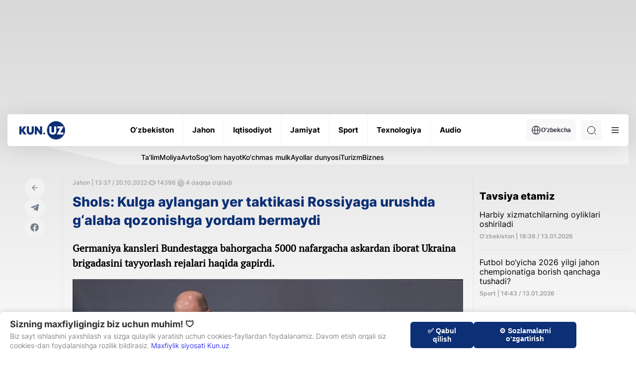

--- FILE ---
content_type: text/css
request_url: https://kun.uz/assets/66844a27/css/modal.css?v=1752165492
body_size: 773
content:
.sidebar-ad-container {
    max-width: 300px;
    max-height: 600px;
    overflow: hidden;
    display: block;
    margin: 0 auto;
    height: 350px;
}
.main-news__right {
    margin-top: 25px
}
.sidebar-ad-container img,
.sidebar-ad-container iframe,
.sidebar-ad-container video,
.sidebar-ad-container object,
.sidebar-ad-container embed {
    max-width: 100%;
    max-height: 100%;
    height: auto;
    width: auto;
    display: block;
    margin: 0 auto;
}

.consent-modal {
    position: fixed;
    bottom: 0;
    left: 0;
    width: 100%;
    background: #fff;
    box-shadow: 0 -3px 10px rgba(0, 0, 0, 0.1);
    padding: 15px 20px;
    display: none;
    z-index: 9999;
    border-radius: 8px 8px 0 0; /* Rounded corners only on top */
}

.consent-modal-content {
    display: flex;
    justify-content: space-between;
    align-items: center;
    /*max-width: 1200px;*/
    margin: 0 auto;
    padding-left: 0; /* Ensure no left padding */
    width: 100%; /* Ensures full width */
}


.consent-text-section {
    max-width: 65%;
}

.consent-title {
    font-size: 18px;
    font-weight: bold;
    color: #333;
}

.consent-text {
    font-size: 14px;
    color: #666;
    margin-top: 5px;
}

.consent-buttons {
    margin-right: 100px;
    display: flex;
    gap: 10px;
    justify-content: flex-end;
}

.consent-btn {
    padding: 10px 18px;
    border-radius: 6px;
    font-size: 14px;
    font-weight: 600;
    cursor: pointer;
    border: none;
    transition: 0.2s ease-in-out;
}

.customize-btn {
    background: #ddd;
    color: #333;
}

.reject-btn {
    background: #0c2f75;
    color: #fff;
}

.accept-btn {
    background: #0c2f75;
    color: #fff;
}

.consent-btn:hover {
    opacity: 0.8;
}

/* Responsive Design */
@media (max-width: 768px) {
    .consent-modal-content {
        flex-direction: column;
        text-align: center;
    }

    .consent-text-section {
        max-width: 100%;
        margin-bottom: 10px;
    }

    .consent-buttons {
        flex-direction: column;
        width: 100%;
    }

    .consent-btn {
        width: 100%;
    }
}

/* Dark Mode */
body.dark .consent-modal {
    background: #222;
}

body.dark .consent-title,
body.dark .consent-text {
    color: #fff;
}

body.dark .customize-btn {
    background: #444;
    color: #fff;
}


/*privacy policy*/

#privacypolicy {
    padding-top: 50px;
    padding-bottom: 70px;
}
#last-updated {
    text-align: right;
}
#privacypolicy h1, #privacypolicy h2, #privacypolicy h3 {
    color: #0c2f75;
    padding-bottom: 10px;
}
#privacypolicy body {
    font-family: 'Arial', sans-serif;
    background-color: #f4f4f4 !important;
    color: #333;
    margin: 0;
    padding: 0;
}
#privacypolicy.container {
    max-width: 900px;
    margin: 40px auto;
    background: #fff !important;
    padding: 30px;
    border-radius: 10px;
    box-shadow: 0px 4px 10px rgba(0, 0, 0, 0.1);
}
#privacypolicy h1 {
    color: #0c2f75;
    text-align: center;
    border-bottom: 3px solid #0c2f75;
    padding-bottom: 10px;
}
#privacypolicy h2 {
    color: #0c2f75;
    border-left: 4px solid #0c2f75;
    padding-left: 10px;
    margin-top: 25px;
}
#privacypolicy p, ul {
    font-size: 16px;
    line-height: 1.8;
}
#privacypolicy ul {
    padding-left: 20px;
    list-style-type: none;
}

#privacypolicy ul li {
    position: relative;
    padding-left: 20px;
    margin-bottom: 10px;
}

#privacypolicy ul li::before {
    content: "•"; /* Dotted bullet */
    color: #0c2f75;
    font-size: 18px;
    font-weight: bold;
    position: absolute;
    left: 0;
    top: 2px;
}
#privacypolicy .contact {
    font-weight: bold;
    color: #0c2f75;
    padding: 0px !important;
}

